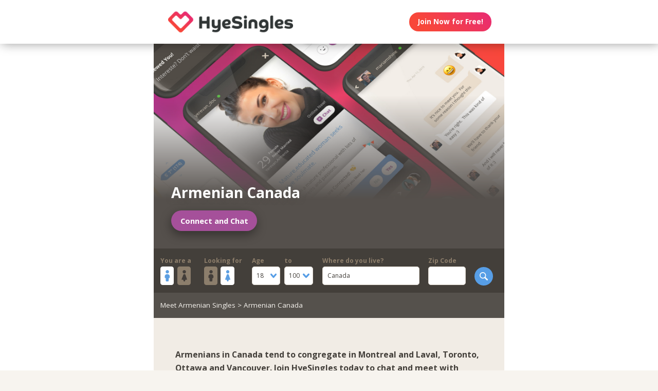

--- FILE ---
content_type: text/html;charset=utf-8
request_url: https://hyesingles.com/armenian-canada?affiliateid=GEO_armenian-chat
body_size: 75602
content:
<!DOCTYPE html>
<html xml:lang="en" lang="en">
<!-- NEW WRAPPER -->
<head>
	<title>Meet Armenian Singles in Canada | HyeSingles</title>
  <meta name="description" content="Online dating site for Armenian singles in Canada. Helping Canadian Armenians connect since 2002. Free registration." />
  <meta name="keywords" content="armenian, Armenian, armenian man, armenian woman, armenian date, armenian love, armenian romance, armenian single, armenian singles, single armenians, single armenian, armenian dating, armenian dates" />
	
	<meta charset="utf-8">
	<link rel="shortcut icon" type="image/x-icon" href="/public/images/favicons/ws-favicon-pink.ico">
	
	<link rel="canonical" href="https://hyesingles.com/armenian-canada">
	
	<meta content="width=device-width, initial-scale=1.0" name="viewport">
  <!--      -->
	<script type="text/javascript">
		function handleWindowResize() {
		var bodyMaxWidth = 2560;
		var landingPageBodyMax = 1366;
		var remScalingFactor = 50;

		// rem calibrate
		var windowWidth = window.innerWidth;
		var fontSize = windowWidth;
		if (windowWidth >= bodyMaxWidth) {
		fontSize = bodyMaxWidth;
		} else if (windowWidth >= landingPageBodyMax) {
		fontSize = landingPageBodyMax;
		}
		document.documentElement.style.fontSize = fontSize / remScalingFactor + 'px';

		if (document.querySelector('.landingHeader___1sFEGu')) {
		document.querySelector('#signupModal').style.height = window.innerHeight+'px';
		}
		}

		window.addEventListener('resize', handleWindowResize);
		window.addEventListener('load', handleWindowResize);
		handleWindowResize();


		function getStyleNum(elm, property) {
		  return parseFloat(getComputedStyle(elm)[property]);
		};

		fitText = function fitText(elm, iteration = 0, safeLength, maxWidth, maxHeight) {
		  var iteration = arguments.length > 1 && arguments[1] !== undefined ? arguments[1] : 0;
		  if (!elm || safeLength && elm.textContent.length <= safeLength || iteration > 32) return;
		  elm.style.display = 'inline-block';
		  var parentElement = elm.parentElement;
		  var div = document.createElement('div');
		  parentElement.appendChild(div);
		  div.style.width = '1em';
		  var oneEM = getStyleNum(div, 'width');
		  parentElement.removeChild(div);
		  var parentElementWidth = getStyleNum(parentElement, 'width') - getStyleNum(parentElement, 'paddingLeft') - getStyleNum(parentElement, 'paddingRight');
		  var parentElementHeight = getStyleNum(parentElement, 'height') - getStyleNum(parentElement, 'paddingTop') - getStyleNum(parentElement, 'paddingBottom');
		  var maxWidth = maxWidth ? maxWidth * oneEM : parentElementWidth;
		  var maxHeight = maxHeight ? maxHeight * oneEM : parentElementHeight;
		  var elmBoundingClientRect = elm.getBoundingClientRect();

		  if (!!maxWidth && !!maxHeight && (parseInt(elmBoundingClientRect.width, 10) > Math.round(maxWidth) || parseInt(elmBoundingClientRect.height, 10) > Math.round(maxHeight))) {
		    // reduce element font size
		    elm.style.fontSize = "".concat(getStyleNum(elm, 'fontSize') / oneEM - 0.1, "em");
		    // elm.style.lineHeight = "".concat((getStyleNum(elm, 'fontSize') / oneEM - 0.1) * 1.4, "em"); // recursive to reduced more if it is not fit yet

		    fitText(elm, iteration + 1, arguments[2], arguments[3] , arguments[4]);
		  }
		};

		function handleScroll(toShowElm, toHideElm) {
		  var scrollableElement = window;
		  var headerHeight = document.querySelector('.landingHeader___1sFEGu').clientHeight;
		  var shouldBeVisible = document.querySelector(toShowElm).getBoundingClientRect().top - headerHeight < 0;
		  var shouldBeHidden = document.querySelector(toHideElm).getBoundingClientRect().top < window.innerHeight;
		  if (shouldBeVisible)
		    document.querySelector('.stickyCTA').classList.add('visible');
		  if (shouldBeHidden || !shouldBeVisible)
		    document.querySelector('.stickyCTA').classList.remove('visible');
		}

		stickyCTASetup = function(toShowElm, toHideElm, buttonLabel) {
		  document.addEventListener('DOMContentLoaded', function(){
		  	if (document.querySelector(toShowElm)) {
			    var scrollableElement = window;
			    scrollableElement.addEventListener('scroll', function() { handleScroll(toShowElm, toHideElm)});
			    if (buttonLabel) document.querySelector('.stickyCTA .button___17DvsG').innerHTML = buttonLabel;
			}
		  }, false);
		}


		// forEach polyfill
		if (window.NodeList && !NodeList.prototype.forEach) {
		  NodeList.prototype.forEach = function (callback, thisArg) {
		    thisArg = thisArg || window;
		    for (var i = 0; i < this.length; i++) {
		      callback.call(thisArg, this[i], i, this);
		    }
		  };
		}

		// handle select value change
		onSelectChange = function(elm) {
		  elm.nextElementSibling.innerHTML = elm.options[elm.selectedIndex].text;
		}
		// handle default select value
		document.addEventListener("DOMContentLoaded", function(event) {
		  selectElementsList = document.querySelectorAll('.searchForm select')
		  selectElementsList.forEach(function(selectElement) {
		    onSelectChange(selectElement);
		  });
		});

		// lazy load Signup iframe and images on page scroll
		document.addEventListener('DOMContentLoaded', function(){
		  var scrollableElement = window;
		  scrollableElement.addEventListener('scroll', function() {
		    const iframe = document.querySelector('#signupIframe');
		    if (iframe && !iframe.src && iframe.getAttribute('source')) {
		      iframe.src = iframe.getAttribute('source');
		    }
		  });
		}, false);


		// lazy load images

		document.addEventListener("DOMContentLoaded", function() {
			var lazyloadImages;
			var isIOS = !!navigator.platform && /iPad|iPhone|iPod/.test(navigator.platform) && !window.MSStream;
			var iosVersion = 0;
			var agent = window.navigator.userAgent;
			var start = agent.indexOf('OS ');
			if( ( agent.indexOf( 'iPhone' ) > -1 || agent.indexOf( 'iPad' ) > -1 ) && start > -1 ){
  			iosVersion = window.Number( agent.substr( start + 3, 3 ).replace( '_', '.' ) );
			}

			//  iOS 12.1 has IntersectionObserver but fails to use it
			if ("IntersectionObserver" in window && !(isIOS && iosVersion < 13)) {
		    lazyloadImages = document.querySelectorAll(".lazyImage");
		    var imageObserver = new IntersectionObserver(function(entries, observer) {
		      entries.forEach(function(entry) {
		        if (entry.isIntersecting) {
		          var image = entry.target;
		          image.classList.remove("lazyImage");
		          if (image.dataset.src) {image.src = image.dataset.src;}
		          imageObserver.unobserve(image);
		        }
		      });
		    });

		    lazyloadImages.forEach(function(image) {
		      imageObserver.observe(image);
		    });
		  } else {
		    var lazyloadThrottleTimeout;
		    var scrollableElement = window;

				function isElementInView(element) {
					var pageTop = window.pageYOffset;
					var pageBottom = pageTop + window.innerHeight;
					var elementTop = element.getBoundingClientRect().top + document.documentElement.scrollTop;
					return elementTop <= pageBottom;
				};

		    function lazyload () {
			    lazyloadImages = document.querySelectorAll(".lazyImage");

			    if (lazyloadThrottleTimeout) {
		        clearTimeout(lazyloadThrottleTimeout);
		      }

		      lazyloadThrottleTimeout = setTimeout(function() {
		        var scrollTop = window.pageYOffset;
		        lazyloadImages.forEach(function(img) {
	            if (isElementInView(img)) {
	              if (img.dataset.src) {img.src = img.dataset.src;}
	              img.classList.remove('lazyImage');
	            }
		        });
		        if(lazyloadImages.length == 0) {
		          scrollableElement.removeEventListener("scroll", lazyload);
		          window.removeEventListener("resize", lazyload);
		          window.removeEventListener("orientationChange", lazyload);
		        }
		      }, 20);
		    }

		    scrollableElement.addEventListener("scroll", lazyload);
		    window.addEventListener("resize", lazyload);
		    window.addEventListener("orientationChange", lazyload);
		    lazyload ();
		  }
		})
	</script>

	<!-- https://css-tricks.com/the-fastest-google-fonts/ -->
	<link rel="preconnect"
      href="https://fonts.gstatic.com"
      crossorigin />

	<link rel="preload"
	      as="style"
	      href="https://fonts.googleapis.com/css?family=Open+Sans:400,300,700&display=swap" />

	<link rel="stylesheet"
	      href="https://fonts.googleapis.com/css?family=Open+Sans:400,300,700&display=swap"
	      media="print" onload="this.media='all'" />

	<link rel="preconnect"
      href="https://use.typekit.net"
      crossorigin />

	<link rel="preload"
	      as="style"
	      href="https://use.typekit.net/wqj2amv.css" />

	<link rel="stylesheet"
	      href="https://use.typekit.net/wqj2amv.css"
	      media="print" onload="this.media='all'" />


	<style type="text/css">
		/* Inlined critical path css */
    
    
      .icon{display:inline-block;width:1em;height:1em;stroke-width:0;stroke:currentColor;fill:currentColor}.lazyImage{background-image:none!important}img{aspect-ratio:attr(width)/attr(height)}html{font-size:100%;-webkit-text-size-adjust:100%;-ms-text-size-adjust:100%}html,input,select{font-family:sans-serif}h1{font-size:2em}h1,h2{margin:0}h2{font-size:1.5em}img{border:0;-ms-interpolation-mode:bicubic}svg:not(:root){overflow:hidden}form{margin:0}input,select{font-size:100%;margin:0;vertical-align:baseline}input{line-height:normal}input[type=submit]{-webkit-appearance:button}input[type=checkbox]{box-sizing:border-box;padding:0}input::-moz-focus-inner{border:0;padding:0}html{box-sizing:border-box}*,:after,:before{box-sizing:inherit}:focus{outline:0}img{display:block;max-width:100%;height:auto}:root{-webkit-text-size-adjust:none;-moz-text-size-adjust:none;-o-text-size-adjust:none;text-size-adjust:none}html{touch-action:manipulation}input,select{font-size:1em}html{-webkit-font-smoothing:antialiased;-moz-osx-font-smoothing:grayscale}body{font-family:Helvetica,Arial,sans-serif}a,a:visited{text-decoration:none;color:inherit}@media screen and (min-width:2560px){html{font-size:51.2px}}@media screen and (min-width:1366px) and (max-width:2559px){html{font-size:27.32px}}@media screen and (min-width:1024px) and (max-width:1365px){html{font-size:20.48px}}@media screen and (min-width:600px) and (max-width:1023px){html{font-size:12px}}@media screen and (min-width:320px) and (max-width:599px){html{font-size:6.4px}}body,html{width:100%;}body{margin:0;padding:0;background-color:#f7f4ef}.clearfix___12A4Lo:after,.clearfix___12A4Lo:before{content:" ";display:table}.clearfix___12A4Lo:after{clear:both}.square-100___SAVKma{width:3.3256666667rem}.height-100___2GTj64,.square-100___SAVKma{height:3.3256666667rem}.width-100___1mtDuF{width:3.3256666667rem}.lineheight-100___1ajXSO{line-height:3.3256666667rem;vertical-align:middle}.height-150___X6zKjI{height:4.9923333333rem}.width-200___sRETU6{width:6.659rem}.width-350___3-qb9t{width:11.659rem}.width-800___2n1tVQ{width:26.659rem}@media screen and (min-width:600px) and (max-width:1023px){.square-100___SAVKma{width:5.5427777778rem}.height-100___2GTj64,.square-100___SAVKma{height:5.5427777778rem}.width-100___1mtDuF{width:5.5427777778rem}.lineheight-100___1ajXSO{line-height:5.5427777778rem;vertical-align:middle}.height-150___X6zKjI{height:8.3205555556rem}.width-200___sRETU6{width:11.0983333333rem}.width-350___3-qb9t{width:19.4316666667rem}.width-800___2n1tVQ{width:44.4316666667rem}}@media screen and (min-width:320px) and (max-width:599px){.square-100___SAVKma{height:12.47125rem;width:12.47125rem}.height-100___2GTj64{height:12.47125rem}.width-100___1mtDuF{width:12.47125rem}.lineheight-100___1ajXSO{line-height:12.47125rem;vertical-align:middle}.height-150___X6zKjI{height:18.72125rem}.width-200___sRETU6{width:24.97125rem}.width-350___3-qb9t{width:43.72125rem}}@media screen and (min-width:600px) and (max-width:1023px){.width-800t___wBgUyE{width:44.4316666667rem}}@media screen and (min-width:320px) and (max-width:599px){.height-75m___1k8vZn{height:9.34625rem}.width-400m___1xbxPb{width:49.97125rem}}.padding-30pad___2inS2n{padding:.9923333333rem}.padding-40pad___1MzgKm{padding:1.3256666667rem}.padding-50pad___247gA3{padding:1.659rem}.padding-75pad___2r8Hwe{padding:2.4923333333rem}@media screen and (min-width:600px) and (max-width:1023px){.padding-30pad___2inS2n{padding:1.6538888889rem}.padding-40pad___1MzgKm{padding:2.2094444444rem}.padding-50pad___247gA3{padding:2.765rem}.padding-75pad___2r8Hwe{padding:4.1538888889rem}}@media screen and (min-width:320px) and (max-width:599px){.padding-30pad___2inS2n{padding:3.72125rem}.padding-40pad___1MzgKm{padding:4.97125rem}.padding-50pad___247gA3{padding:6.22125rem}.padding-75pad___2r8Hwe{padding:9.34625rem}}@media screen and (min-width:600px) and (max-width:1023px){.padding-40tpad___1LMDht{padding:2.2094444444rem}}@media screen and (min-width:320px) and (max-width:599px){.padding-30mpad___135nHL{padding:3.72125rem}}.t18___2fVtTx{font-size:1.2857142857em}.t20___wx0CWG{font-size:1.4285714286em}@media screen and (min-width:600px) and (max-width:1023px){.t14t___J71PuJ{font-size:1em}}@media screen and (min-width:320px) and (max-width:599px){.t12m___3a5B9g{font-size:.8571428571em}}body{font-size:14px;font-weight:400;line-height:1.65}@media screen and (min-width:2560px){body{font-size:26.2371888726px}}@media screen and (min-width:1366px) and (max-width:2559px){body{font-size:20.1185944363px;font-size:.51245rem}}@media screen and (min-width:1024px) and (max-width:1365px){body{font-size:13px;font-size:calc(6.0117px + .2924rem)}}@media screen and (min-width:600px) and (max-width:1023px){body{font-size:15.5px;font-size:calc(2.09434px + .82547rem)}}@media screen and (min-width:320px) and (max-width:599px){body{font-size:19px;font-size:calc(2.57143px + 1.78571rem)}}.sectionHeader___C367FC{padding-top:.9923333333rem;padding-left:.9923333333rem;background-color:#433f3a;white-space:nowrap;overflow:hidden;box-shadow:inset 0 3em 3em -2em rgba(0,0,0,.4)}@media screen and (min-width:600px) and (max-width:1023px){.sectionHeader___C367FC{padding-top:2.2094444444rem;padding-left:1.6538888889rem}}@media screen and (min-width:320px) and (max-width:599px){.sectionHeader___C367FC{padding-top:4.97125rem;padding-left:3.72125rem}}
.title___2I_1Fv{color:#e5d6c1;float:left}.xButton___3gO7P9{position:absolute;top:50%;transform:translateY(-50%);right:0;font-size:.8em;padding:.8em;color:#e0d9d0}.bodyWrapper___3K4_WY{min-height:100%;background-color:#b09e86;width:100%;z-index:-1;position:relative}.overlayMask{position:fixed;top:0;left:0;overflow:hidden;width:0;height:0;background-color:#000;opacity:0;z-index:4000}.field___3fx-WU{display:block;margin-bottom:1em;font-size:.9em}.box___1gwWWm{border:1px solid #e0d9d0;background-color:#fff;border-radius:.4em}.label___1ECzYC{display:block;font-weight:700;color:#8d7e6b;width:100%;margin-bottom:.1em}.buttonContainer___3WM_A3{display:inline-block;margin-bottom:0}.button___17DvsG{display:inline-block;font-weight:700;height:2.7em;line-height:2.7em;margin-right:.7em;outline:0;padding:0 1.2em;position:relative;text-align:center;vertical-align:middle;white-space:nowrap}.primary___1laWXX,.primary___1laWXX:visited{border:none;color:#fff;background-color:#579ee6}.action___3vrtAv,.action___3vrtAv:visited{border:none;color:#fff;background-color:#a5509a}.input___1-BXBA{color:#433f3a;vertical-align:middle;width:auto;padding:.7em;outline:0;font-weight:400;resize:none;overflow:hidden}.input___1-BXBA.fullWidth___GE4YZ1{width:100%}.input___1-BXBA::-webkit-input-placeholder{color:#bab0a4}.input___1-BXBA:-moz-placeholder,.input___1-BXBA::-moz-placeholder{color:#bab0a4}.input___1-BXBA:-ms-input-placeholder,.input___1-BXBA::-ms-input-placeholder{color:#bab0a4}.selectWrap___3Bp3rr{overflow:hidden;position:relative}.selectWrap___3Bp3rr svg{display:block;border-radius:3px;position:absolute;top:50%;transform:translateY(-50%);right:0;z-index:0;fill:#579ee6;background-color:#fff;vertical-align:middle;line-height:inherit;padding:.5em .8em}.selectWrap___3Bp3rr .select___2OqlPs{width:100%;padding:.8em;border:none;box-shadow:none;background-color:transparent;background-image:none;-webkit-appearance:none;-moz-appearance:none;appearance:none;outline:0;opacity:0;position:absolute}.selectWrap___3Bp3rr .select___2OqlPs:-moz-focusring{color:transparent;text-shadow:0 0 0 #000}.selectedOption___38vXsu{width:100%;padding:.58em .7em;white-space:nowrap;color:#433f3a}.country___2yA7E0{margin-bottom:.5em}.searchButton___1kafnR{float:right}.sectionContent___2klOXE{position:relative}.avatar___1YFKIJ{color:#000;background-position-x:center;background-position-y:top;background-size:cover;background-repeat:none;background-color:#effaf9;z-index:0!important}.avatar{background-color:transparent}.dashboardSection___3l6TqQ{float:left;position:relative}.photosList___2Yrs1E{background-color:#fbfefd}.photosList___2Yrs1E a:nth-child(odd) .avatar{background-color:#effaf9}.sectionHeader___2D1z4V{text-align:center;padding-left:0}.sectionHeader___2D1z4V>*{float:none}.modalOverlay___39vwDs{background-color:rgba(241,236,228,.9);bottom:0;left:0;position:fixed;right:0;top:0;display:flex;flex-flow:row wrap;justify-content:center;align-items:center;align-content:space-around;opacity:0}.modalContent___2Dj-vK{flex:0 1 auto;margin:0 auto;display:block;position:relative}.defaultModalContainertStyle___mXFydN{box-shadow:0 .5rem 1.5rem 0 rgba(0,0,0,.48);background-color:#fff;border-radius:.3em;overflow:auto;max-height:100%;max-height:calc(100% - 1.659rem);margin:1.659rem}@media screen and (min-width:320px) and (max-width:599px){.defaultModalContainertStyle___mXFydN{max-height:calc(100% - 3.72125rem);margin:3.72125rem}}@media screen and (min-width:600px) and (max-width:1023px){.defaultModalContainertStyle___mXFydN{max-height:calc(100% - 1.65389rem);margin:1.65389rem}}.modalOverlayOpen___j6r159{opacity:1}.xButton___dWuqJc{position:absolute;right:0;top:0;transform:none;font-size:.9em!important}.xButton___dWuqJc:before{display:block}.pageWrapper___1rW0oi{position:relative}.pageContentWrapper___36eoUf{min-height:100%;position:relative;margin-left:11.659rem}@media screen and (min-width:600px) and (max-width:1023px){.pageContentWrapper___36eoUf{margin-left:5.5427777778rem}}@media screen and (min-width:320px) and (max-width:599px){.pageContentWrapper___36eoUf{margin-left:0}}.light___wEoW8f{background-color:#f1ece5;color:#433f3a}.dark___3MYMnk{background-color:#433f3a;color:#e5d6c1}.wrapperWithSidebar___1v4YZS{box-shadow:0 -.5rem 2.5rem .5rem rgba(0,0,0,.45)}.footer___iUIEO7{position:absolute;bottom:0}.footer___iUIEO7:after{content:"";height:4.9923333333rem;width:100%;display:block;opacity:.05}@media screen and (min-width:600px) and (max-width:1023px){.footer___iUIEO7:after{background-size:contain}}@media screen and (min-width:320px) and (max-width:599px){.footer___iUIEO7:after{background-size:contain}}.pageContent___V-9bDP{width:100%;color:#433f3a;float:left}.hasFooter___utKNrQ{padding-bottom:9.9923333333rem}.pageContent___1MusaL{overflow:hidden}.pageContent___1MusaL>*{float:left}.lastShadow___zmvFSZ{width:100%}.modalFrame___22Ch7k{height:100%;width:100%;max-width:380px;-webkit-overflow-scrolling:touch;overflow-y:auto;font-size:0}.modalFrame___22Ch7k iframe{border:none;height:100%;width:100%}.body___WtJ2Vr{width:100%;max-width:2560px;margin:0 auto;position:relative;font-size:1em;}.centerSection___2RHYiE{margin:0 auto;max-width:1366px}@media screen and (min-width:2560px){.centerSection___2RHYiE{max-width:2560px}}.footerLinks___JeLbOy{margin-bottom:1em}.footerLink___2Yk1Og{display:inline-block}.footerLink___2Yk1Og:after{content:"-";padding:0 5px}.footerLink___2Yk1Og:last-child:after{display:none}.loginButtonWrapper___k7DgEe{display:flex;align-items:center;flex-direction:column;align-self:center}.loginButton___1a7TLc{background:#3ca24d;border:none!important;color:#fff;margin-right:0}@media screen and (min-width:320px) and (max-width:599px){.loginButton___1a7TLc{font-size:.8em}}.landingHeader___1sFEGu{width:100%;position:relative;background-color:#fff;box-shadow:3px 0 20px rgba(0,0,0,.4);z-index:5000}.centerSection___7P_AdP{height:100%;display:flex;flex-flow:row nowrap;justify-content:space-between;align-content:center}.siteLogoWrapper___1M0D4o{height:100%}.logo___2i6JLi{margin:0 auto; height: 100% !important; width: auto;}.actionButtonsWrapper___2G-Ky1{margin-right:.9923333333rem;display:flex;flex-flow:row nowrap}.buttonWrapper___2Qng-C{display:flex;align-items:center}.PROFILE_PICTURE_MEDIUM___1IZZrk{font-size:3em}.avatar___1YFKIJ{position:relative;display:flex;justify-content:center;justify-content:space-evenly;align-items:center;z-index:0}.avatar{background-color:initial}.profilePicture___1AUFx1{position:relative;float:left}.profilePicture___1AUFx1 .avatar{background-color:#effaf9}h1,h2{font-weight:400}h1{font-size:1.7em;line-height:1.5}h1,h2{margin:0}h2{font-size:1.4em}.button___17DvsG{border-radius:2em}.loginButton___1a7TLc{background:linear-gradient(45deg, #f84739 20%, #e82b74 100%) !important}.loginButton___1a7TLc:hover{background:linear-gradient(0, #f84739 20%, #e82b74 100%) !important}.siteLogoWrapper___1M0D4o{display:flex}.siteLogoWrapper___1M0D4o img{height:auto;max-height:3.3256666667rem}@media screen and (min-width:600px) and (max-width:1023px){.siteLogoWrapper___1M0D4o img{max-height:5.5427777778rem}}@media screen and (min-width:320px) and (max-width:599px){.siteLogoWrapper___1M0D4o img{max-height:9.34625rem}}.siteLogoWrapper___1M0D4o a{align-self:center}.genderSwitch input{-ms-filter:"alpha(opacity=0)";opacity:0;position:absolute;left:-99999px}.genderSwitch .label___1ECzYC{white-space:nowrap}.genderSwitch input+.label .switchElm{padding:.32em .1em;border-radius:.2em;font-size:1.8em;display:flex;justify-content:center;align-items:center;margin-right:.3em}.genderSwitch input+.label .switchElm.man{background-color:#fff;color:#5c9fe2}.genderSwitch input+.label .switchElm.woman{background-color:#8c7e6c;color:#433e3a}.genderSwitch input:checked+.label .switchElm.woman{background-color:#fff;color:#5c9fe2}.genderSwitch input:checked+.label .switchElm.man{background-color:#8c7e6c;color:#433e3a}.genderSwitch .switchElmContainer{display:flex;flex-direction:row}.bodyWrapper___3K4_WY{background-color:#fff}#bodyWrapper{z-index:0!important}.pageContentWrapper___36eoUf{min-height:100vh;box-shadow:none;margin-left:auto!important;margin-right:auto!important}.pageContent___V-9bDP{display:flex;flex-direction:column}.centerSection___2RHYiE{max-width:26.659rem}@media screen and (min-width:600px) and (max-width:1023px){.centerSection___2RHYiE{max-width:44.4316666667rem}}@media screen and (min-width:320px) and (max-width:599px){.centerSection___2RHYiE{max-width:49.97125rem}}.seoPagesHeadline{display:flex;background:#55504c;overflow:hidden;float:none}.seoPagesHeadline:before{content:"";width:1px;margin-left:-1px;float:left;height:0;padding-top:58.3333333333%}@media screen and (min-width:320px) and (max-width:599px){.seoPagesHeadline:before{padding-top:100%}}.seoPagesHeadline :after{content:"";display:table;clear:both}.heroContent{background-repeat:no-repeat;background-size:cover;display:flex;flex-direction:column;justify-content:flex-end;position:relative;color:#fff;width:100%}.heroContent:before{content:"";display:block;height:101%;width:100%;position:absolute;top:0;left:0;background:#55504c;background:linear-gradient(0deg,#55504c,#55504c 25%,rgba(85,80,76,0) 75%);z-index:0}@media screen and (min-width:320px) and (max-width:599px){.heroContent:before{background:linear-gradient(0deg,#55504c,#55504c 25%,rgba(85,80,76,0) 135%)}}.heroContent .heroConnectBtn{align-self:flex-start;font-size:1.1em;box-shadow:-1px 7px 20px rgba(0,0,0,.4);margin:1em 0 0}.heroContent h1{z-index:1;align-self:flex-start;font-weight:700;font-size:2.1em;line-height:1.4;text-shadow:1px 2px 11px rgba(84,80,76,.72);max-height:50%;max-width:75%}@media screen and (min-width:320px) and (max-width:599px){.heroContent h1{max-width:90%}}.breadcrumb{background-color:#55514c;width:100%;padding:1em;color:#f7f4ef}@media screen and (min-width:320px) and (max-width:599px){.breadcrumb{font-size:.85em}}.footer___iUIEO7{background-color:#55504c;position:relative;bottom:auto;width:100%;float:left}.footer___iUIEO7 .centerContainer___eYF4lP{color:#fff}.hasFooter___utKNrQ{padding-bottom:0!important}.keywordsList{width:100%}@media screen and (min-width:320px) and (max-width:599px){.keywordsList{display:flex;flex-direction:row;flex-wrap:wrap;justify-content:space-around;align-content:stretch;align-items:stretch}}.keywordColumn{float:left;width:25%}@media screen and (min-width:320px) and (max-width:599px){.keywordColumn{width:50%}}.keywordColumn a{display:block;font-size:.8em;line-height:1.2;padding-bottom:.6em}@media screen and (min-width:320px) and (max-width:599px){.keywordColumn{flex:0 1 auto;align-self:auto}.keywordColumn:first-child{order:0;padding-bottom:0!important}.keywordColumn:nth-child(3){order:1;padding-bottom:0!important}.keywordColumn:nth-child(2){order:2;padding-top:0!important}.keywordColumn:nth-child(4){order:3;padding-top:0!important}}.searchForm .moreFilters{display:none;padding:0 1em 1em;width:auto;font-size:.8em}.searchForm .moreFilters:before{float:right;margin-top:.5em;margin-left:.6em}@media screen and (max-width:599px) and (min-width:320px){.searchForm .moreFilters{display:inline-block}}.searchForm form{padding:1em 1em .2em;display:flex;flex-direction:row;justify-content:space-between;width:100%}@media screen and (min-width:320px) and (max-width:599px){.searchForm form{padding-bottom:0}}@media screen and (min-width:320px) and (max-width:599px){.searchForm form .field___3fx-WU{font-size:.82em}}.searchForm form .searchFormField{margin-right:1.4em}@media screen and (min-width:320px) and (max-width:599px){.searchForm form .searchFormField{margin-right:.7em}}.searchForm form .ageField{display:flex;flex-direction:row}.searchForm form .ageField>div{width:4.6em;margin-right:.6em}.searchForm form .ageField>div:last-child{margin-right:0}.searchForm form .ageField .selectWrap___3Bp3rr svg{background-color:transparent;padding:0;margin:0 .5em .2em}.searchForm form .zipField{max-width:6em}.searchForm form .countryField{flex-grow:1}@media screen and (min-width:320px) and (max-width:599px){.searchForm form .countryField,.searchForm form .zipField{display:none}}.searchForm form .searchButton___1kafnR{margin-top:1.8em}.searchForm form .searchButton___1kafnR input{-ms-filter:"alpha(opacity=0)";opacity:0;position:absolute;left:-99999px}.searchForm form .searchButton___1kafnR label{padding:0 .8em;border-radius:3em;width:3em;height:3em;display:flex;justify-content:center;align-items:center}.searchForm form .searchButton___1kafnR label svg{font-size:1.3em}.photosList___2Yrs1E{width:calc(100% - 2.05em);margin:1em;overflow:hidden;border-radius:.6em}.sectionHeader___C367FC{white-space:normal;display:flex;align-items:center;height:auto;padding:3.5em 1.5em 2.5em}.sectionHeader___C367FC .title___2I_1Fv{line-height:1.4em}.sectionHeader___2D1z4V{justify-content:center}.hiddenModal{display:none}.modalOverlay___39vwDs{z-index:5001}.modalContent___2Dj-vK{height:100%;background-color:#f7f4ef;width:100%;max-width:380px;margin:1em}.close___3uXTku{z-index:1}.seoPagesContent{width: 100%;}.photosList___2Yrs1E .photoLink:nth-child(8n+0) div{margin-right:-.1em}@media screen and (min-width: 320px) and (max-width: 599px){.photosList___2Yrs1E .photoLink:nth-child(4n+0) div{margin-right:-.1em}}.landingHeader___1sFEGu{position:sticky;top:0;}

    
    
    
    
    
	    
    

	</style>

	
	<link rel="stylesheet" href="/NAS/static/assets/seogeo_75.css" media="print" onload="this.media='all'">
	


  
  
    <link rel="stylesheet" href="/assets/css/new/directory-pages.css?v=build-2026-01-29_03.44.45" media="print" onload="this.media='all'" >
  
  
  
  
  
    
  

	<script>
	function openSignupModal() {
 	  document.querySelector('#signupModal iframe').src="/signuppage?affiliateid=GEO_armenian-chat";
		document.getElementById('signupModal').classList.remove('hiddenModal');
		return false;
	}
	function closeSignupModal() {
		document.getElementById('signupModal').classList.add('hiddenModal');
		return false;
	}
	</script>
</head>

<body class="fonts-loaded">
<div id="root">
	<div class=" " dir="ltr">
		<div id="armenian-canada" class="body___WtJ2Vr">
			<div id="bodyWrapper" class="bodyWrapper___3K4_WY">


				<!-- TOP WHITE HEADER -->
				<div class="landingHeader___1sFEGu height-100___2GTj64 height-75m___1k8vZn clearfix___12A4Lo">
				    <div class="centerSection___7P_AdP centerSection___2RHYiE">
							  
				        <div class="siteLogoWrapper___1M0D4o">
				            <a href="/?affiliateid=GEO_armenian-chat">
				                <img alt="HyeSingles.com" width="640" height="182"
                        src="https://hyesingles.com/public/images/logos/hye-singles-logo.png"
                        class="logo___2i6JLi height-100___2GTj64 height-75m___1k8vZn">
				            </a>
				        </div>
				        <div class="actionButtonsWrapper___2G-Ky1 height-100___2GTj64 height-75m___1k8vZn">
				            <div class="buttonWrapper___2Qng-C">
				                <div class="loginButtonWrapper___k7DgEe">
				                    <span onclick="return openSignupModal();"
			                            class="loginButton___1a7TLc button___17DvsG box___1gwWWm">Join Now for Free!</span>
				                </div>
				            </div>
				        </div>
								
				    </div>
				</div>


				<div class="pageWrapper___1rW0oi">
					<div id="PageContentWrapper" class="dark___3MYMnk wrapperWithSidebar___1v4YZS pageContentWrapper___36eoUf clearfix___12A4Lo width-800___2n1tVQ width-800t___wBgUyE width-400m___1xbxPb">
						<div class="pageContent___V-9bDP hasFooter___utKNrQ">
							<div class="pageContent___1MusaL">
								
								
								<script type="text/javascript">
									stickyCTASetup('.dashboardProfileReviewSection___RzPCUP', '#signupIframe');
								</script>
								
								

								<!-- MAIN PAGE CONTENT -->
<!-- TYPE: keyword PAGE: :page -->
<!-- NEW PAGE -->


          				<!-- NEW KEYWORDS -->
                
                
								<div class="seoPagesHeadline">
									<div class="heroContent padding-40pad___1MzgKm padding-30mpad___135nHL">
										<div><!-- SPACE HOLDER --></div>
										<h1><span id="heroTitle">Armenian Canada</span></h1>
										<span href="" onclick="return openSignupModal();"
                          class="heroConnectBtn button___17DvsG field___3fx-WU box___1gwWWm centered___QH4qo6 action___3vrtAv">Connect and Chat</span>
									</div>
								</div>
								<script type="text/javascript">
									function fitHero() {
										fitText(document.getElementById('heroTitle'), 0, null, null, 3);
										fitText(document.getElementById('heroTitle2'), 0, null, null, 2);
									}; fitHero();
                  window.addEventListener("resize", fitHero);
                  window.addEventListener("load", fitHero);
								</script>
                
                

                
                
                <!-- NEW SEARCH FORM -->
<div class="searchForm wide width-800___2n1tVQ width-400m___1xbxPb">
	<form novalidate action="/publicsearch/go" method="get">
	  <div class="searchFormField">
			<div class="field___3fx-WU genderSwitch">
				<input id="elm-554211" name="iam" value="female"
							 type="checkbox">
				<label class="label">
					<label for="elm-554211" class="label___BRc8Ij label___1ECzYC">You are a
				  </label>
				  <label class="switchElmContainer">
						<label for="elm-554211" class="erosicon-gender-male___1kLn6S switchElm man"><svg class="icon erosicon-gender-male"><use xlink:href="/assets/css/new/erosicon-symbol-defs.svg#erosicon-gender-male"></use></svg></label>
						<label for="elm-554211" class="erosicon-gender-female___36iaWK switchElm woman"><svg class="icon erosicon-gender-female"><use xlink:href="/assets/css/new/erosicon-symbol-defs.svg#erosicon-gender-female"></use></svg></label>
					</label>
				</label>
			</div>
		</div>
		<div class="searchFormField">
			<div class="field___3fx-WU genderSwitch">
				<input id="elm-368782" name="lookingfor" value="female"
					     type="checkbox" checked>
				<label class="label">
					<label for="elm-368782" class="label___BRc8Ij label___1ECzYC">Looking for
				  </label>
				  <label class="switchElmContainer">
						<label for="elm-368782" class="erosicon-gender-male___1kLn6S switchElm man"><svg class="icon erosicon-gender-male"><use xlink:href="/assets/css/new/erosicon-symbol-defs.svg#erosicon-gender-male"></use></svg></label>
						<label for="elm-368782" class="erosicon-gender-female___36iaWK switchElm woman"><svg class="icon erosicon-gender-female"><use xlink:href="/assets/css/new/erosicon-symbol-defs.svg#erosicon-gender-female"></use></svg></label>
					</label>
				</label>
			</div>
	  </div>

	  <div class="searchFormField ageField">
			<div class="field___3fx-WU">
			  <label for="elm-554211" class="label___BRc8Ij label___1ECzYC">Age
			  </label>
			  <div class="selectWrap___3Bp3rr box___1gwWWm erosicon-form-droparrow___1g7WmM">
			  	<svg class="icon erosicon-form-droparrow"><use xlink:href="/assets/css/new/erosicon-symbol-defs.svg#erosicon-form-droparrow"></use></svg>
				<select name="minage" id="elm-554211" required class="select___2OqlPs" onChange="onSelectChange(this);">
          
				  <option value="18" selected>18</option>
          
				  <option value="19">19</option>
          
				  <option value="20">20</option>
          
				  <option value="21">21</option>
          
				  <option value="22">22</option>
          
				  <option value="23">23</option>
          
				  <option value="24">24</option>
          
				  <option value="25">25</option>
          
				  <option value="26">26</option>
          
				  <option value="27">27</option>
          
				  <option value="28">28</option>
          
				  <option value="29">29</option>
          
				  <option value="30">30</option>
          
				  <option value="31">31</option>
          
				  <option value="32">32</option>
          
				  <option value="33">33</option>
          
				  <option value="34">34</option>
          
				  <option value="35">35</option>
          
				  <option value="36">36</option>
          
				  <option value="37">37</option>
          
				  <option value="38">38</option>
          
				  <option value="39">39</option>
          
				  <option value="40">40</option>
          
				  <option value="41">41</option>
          
				  <option value="42">42</option>
          
				  <option value="43">43</option>
          
				  <option value="44">44</option>
          
				  <option value="45">45</option>
          
				  <option value="46">46</option>
          
				  <option value="47">47</option>
          
				  <option value="48">48</option>
          
				  <option value="49">49</option>
          
				  <option value="50">50</option>
          
				  <option value="51">51</option>
          
				  <option value="52">52</option>
          
				  <option value="53">53</option>
          
				  <option value="54">54</option>
          
				  <option value="55">55</option>
          
				  <option value="56">56</option>
          
				  <option value="57">57</option>
          
				  <option value="58">58</option>
          
				  <option value="59">59</option>
          
				  <option value="60">60</option>
          
				  <option value="61">61</option>
          
				  <option value="62">62</option>
          
				  <option value="63">63</option>
          
				  <option value="64">64</option>
          
				  <option value="65">65</option>
          
				  <option value="66">66</option>
          
				  <option value="67">67</option>
          
				  <option value="68">68</option>
          
				  <option value="69">69</option>
          
				  <option value="70">70</option>
          
				  <option value="71">71</option>
          
				  <option value="72">72</option>
          
				  <option value="73">73</option>
          
				  <option value="74">74</option>
          
				  <option value="75">75</option>
          
				  <option value="76">76</option>
          
				  <option value="77">77</option>
          
				  <option value="78">78</option>
          
				  <option value="79">79</option>
          
				  <option value="80">80</option>
          
				  <option value="81">81</option>
          
				  <option value="82">82</option>
          
				  <option value="83">83</option>
          
				  <option value="84">84</option>
          
				  <option value="85">85</option>
          
				  <option value="86">86</option>
          
				  <option value="87">87</option>
          
				  <option value="88">88</option>
          
				  <option value="89">89</option>
          
				  <option value="90">90</option>
          
				  <option value="91">91</option>
          
				  <option value="92">92</option>
          
				  <option value="93">93</option>
          
				  <option value="94">94</option>
          
				  <option value="95">95</option>
          
				  <option value="96">96</option>
          
				  <option value="97">97</option>
          
				  <option value="98">98</option>
          
				  <option value="99">99</option>
          
				  <option value="100">100</option>
          
				</select>
				<div class="selectedOption___38vXsu">18</div>
			  </div>
			</div>
			<div class="field___3fx-WU">
			  <label for="elm-368782" class="label___BRc8Ij label___1ECzYC">to
			  </label>
			  <div class="selectWrap___3Bp3rr box___1gwWWm erosicon-form-droparrow___1g7WmM">
			  	<svg class="icon erosicon-form-droparrow"><use xlink:href="/assets/css/new/erosicon-symbol-defs.svg#erosicon-form-droparrow"></use></svg>
				<select name="maxage" id="elm-368782" required class="select___2OqlPs" onChange="onSelectChange(this);">
          
				  <option value="18">18</option>
          
				  <option value="19">19</option>
          
				  <option value="20">20</option>
          
				  <option value="21">21</option>
          
				  <option value="22">22</option>
          
				  <option value="23">23</option>
          
				  <option value="24">24</option>
          
				  <option value="25">25</option>
          
				  <option value="26">26</option>
          
				  <option value="27">27</option>
          
				  <option value="28">28</option>
          
				  <option value="29">29</option>
          
				  <option value="30">30</option>
          
				  <option value="31">31</option>
          
				  <option value="32">32</option>
          
				  <option value="33">33</option>
          
				  <option value="34">34</option>
          
				  <option value="35">35</option>
          
				  <option value="36">36</option>
          
				  <option value="37">37</option>
          
				  <option value="38">38</option>
          
				  <option value="39">39</option>
          
				  <option value="40">40</option>
          
				  <option value="41">41</option>
          
				  <option value="42">42</option>
          
				  <option value="43">43</option>
          
				  <option value="44">44</option>
          
				  <option value="45">45</option>
          
				  <option value="46">46</option>
          
				  <option value="47">47</option>
          
				  <option value="48">48</option>
          
				  <option value="49">49</option>
          
				  <option value="50">50</option>
          
				  <option value="51">51</option>
          
				  <option value="52">52</option>
          
				  <option value="53">53</option>
          
				  <option value="54">54</option>
          
				  <option value="55">55</option>
          
				  <option value="56">56</option>
          
				  <option value="57">57</option>
          
				  <option value="58">58</option>
          
				  <option value="59">59</option>
          
				  <option value="60">60</option>
          
				  <option value="61">61</option>
          
				  <option value="62">62</option>
          
				  <option value="63">63</option>
          
				  <option value="64">64</option>
          
				  <option value="65">65</option>
          
				  <option value="66">66</option>
          
				  <option value="67">67</option>
          
				  <option value="68">68</option>
          
				  <option value="69">69</option>
          
				  <option value="70">70</option>
          
				  <option value="71">71</option>
          
				  <option value="72">72</option>
          
				  <option value="73">73</option>
          
				  <option value="74">74</option>
          
				  <option value="75">75</option>
          
				  <option value="76">76</option>
          
				  <option value="77">77</option>
          
				  <option value="78">78</option>
          
				  <option value="79">79</option>
          
				  <option value="80">80</option>
          
				  <option value="81">81</option>
          
				  <option value="82">82</option>
          
				  <option value="83">83</option>
          
				  <option value="84">84</option>
          
				  <option value="85">85</option>
          
				  <option value="86">86</option>
          
				  <option value="87">87</option>
          
				  <option value="88">88</option>
          
				  <option value="89">89</option>
          
				  <option value="90">90</option>
          
				  <option value="91">91</option>
          
				  <option value="92">92</option>
          
				  <option value="93">93</option>
          
				  <option value="94">94</option>
          
				  <option value="95">95</option>
          
				  <option value="96">96</option>
          
				  <option value="97">97</option>
          
				  <option value="98">98</option>
          
				  <option value="99">99</option>
          
				  <option value="100" selected>100</option>
          
				</select>
				<div class="selectedOption___38vXsu">100</div>
			  </div>
			</div>
	  </div>

		<div class="country___2yA7E0 selectContainer___1WFp4U field___3fx-WU searchFormField countryField">
		  <label for="elm-444773" class="label___BRc8Ij label___1ECzYC">Where do you live?
		  </label>
		  <div class="selectWrap___3Bp3rr box___1gwWWm erosicon-form-droparrow___1g7WmM">
		  	<svg class="icon erosicon-form-droparrow"><use xlink:href="/assets/css/new/erosicon-symbol-defs.svg#erosicon-form-droparrow"></use></svg>
			<select name="country" id="elm-444773" required class="select___2OqlPs" onChange="onSelectChange(this);">
        
			  <option value="AM" selected>Armenia</option>
        
			  <option value="AF">Afghanistan</option>
        
			  <option value="DZ">Algeria</option>
        
			  <option value="AR">Argentina</option>
        
			  <option value="AM">Armenia</option>
        
			  <option value="AU">Australia</option>
        
			  <option value="AT">Austria</option>
        
			  <option value="AZ">Azerbaijan</option>
        
			  <option value="BD">Bangladesh</option>
        
			  <option value="BY">Belarus</option>
        
			  <option value="BE">Belgium</option>
        
			  <option value="BR">Brazil</option>
        
			  <option value="BG">Bulgaria</option>
        
			  <option value="CA" selected>Canada</option>
        
			  <option value="CN">China</option>
        
			  <option value="CY">Cyprus</option>
        
			  <option value="CZ">Czech Republic</option>
        
			  <option value="DK">Denmark</option>
        
			  <option value="EG">Egypt</option>
        
			  <option value="ET">Ethiopia</option>
        
			  <option value="FI">Finland</option>
        
			  <option value="FR">France</option>
        
			  <option value="GE">Georgia</option>
        
			  <option value="DE">Germany</option>
        
			  <option value="GR">Greece</option>
        
			  <option value="IN">India</option>
        
			  <option value="ID">Indonesia</option>
        
			  <option value="IR">Iran</option>
        
			  <option value="IQ">Iraq</option>
        
			  <option value="IL">Israel</option>
        
			  <option value="IT">Italy</option>
        
			  <option value="JO">Jordan</option>
        
			  <option value="KZ">Kazakhstan</option>
        
			  <option value="KE">Kenya</option>
        
			  <option value="KW">Kuwait</option>
        
			  <option value="LB">Lebanon</option>
        
			  <option value="MX">Mexico</option>
        
			  <option value="MA">Morocco</option>
        
			  <option value="NL">Netherlands</option>
        
			  <option value="NG">Nigeria</option>
        
			  <option value="OM">Oman</option>
        
			  <option value="PK">Pakistan</option>
        
			  <option value="PH">Philippines</option>
        
			  <option value="PL">Poland</option>
        
			  <option value="QA">Qatar</option>
        
			  <option value="RO">Romania</option>
        
			  <option value="SA">Saudi Arabia</option>
        
			  <option value="ZA">South Africa</option>
        
			  <option value="ES">Spain</option>
        
			  <option value="SE">Sweden</option>
        
			  <option value="CH">Switzerland</option>
        
			  <option value="SY">Syria</option>
        
			  <option value="TN">Tunisia</option>
        
			  <option value="TR">Turkey</option>
        
			  <option value="UG">Uganda</option>
        
			  <option value="UA">Ukraine</option>
        
			  <option value="AE">United Arab Emirates</option>
        
			  <option value="GB">United Kingdom</option>
        
			  <option value="US">United States</option>
        
			</select>
			<div class="selectedOption___38vXsu">Canada</div>
		  </div>
		</div>

		<div class="textInputContainer___2QyTJL field___3fx-WU withOutsideLabel___DrbWTN searchFormField zipField">
			<label for="elm-76019443" class="label___3jj-iC label___1ECzYC">Zip Code</label>
			<input name="zipcode" type="text" class="input___1-BXBA box___1gwWWm fullWidth___GE4YZ1"
						 id="elm-76019443" placeholder="" value="" name="elm-76019443">
		</div>

		<div class="searchButton___1kafnR buttonContainer___3WM_A3 field___3fx-WU">
			<label for="SubmitSearchFrom" class="button___17DvsG primary___1laWXX erosicon-findmatches___2438Zq"><svg class="icon erosicon-findmatches"><use xlink:href="/assets/css/new/erosicon-symbol-defs.svg#erosicon-findmatches"></use></svg></label>
			<input id="SubmitSearchFrom" type="submit" value="Search"/>
		</div>

	</form>

	<label class="moreFilters label___BRc8Ij label___1ECzYC erosicon-form-droparrow___1g7WmM"><svg class="icon erosicon-form-droparrow"><use xlink:href="/assets/css/new/erosicon-symbol-defs.svg#erosicon-form-droparrow"></use></svg> More filters</label>
	<script>
		document.addEventListener('DOMContentLoaded', function(){
		    document.querySelector('.moreFilters').onclick = function() {
				document.querySelector('.searchForm').classList.add('expanded');
			};
		}, false);
	</script>

</div>
<!-- NEW SEARCH FORM -->

                
                

                
								<div class="breadcrumb">
                  
                  
                  <a href="/armenian-singles-directory">Meet Armenian Singles</a> >
                  
                  
                  
                  Armenian Canada
                  
                  
                </div>
                

                
                
								<div class="reachtext___2GjZm5 seoPagesContent light___wEoW8f padding-50pad___247gA3 padding-30mpad___135nHL">
                  <h3>Armenians in Canada tend to congregate in <a href="https://hyesingles.com/armenian-canada-canada-montreal">Montreal and Laval</a>, <a href="https://hyesingles.com/armenian-canada-canada-ontario-toronto">Toronto</a>, <a href="https://hyesingles.com/armenian-canada-canada-ontario-ottawa">Ottawa</a> and <a href="https://hyesingles.com/armenian-canada-canada-british-columbia-vancouver">Vancouver</a>. Join HyeSingles today to chat and meet with singles in your neck of the woods, or anywhere in the world.</h3>
<img src="https://hyesingles.com/NAS/static/assets/armenian-singles-canada.jpg" />
<h3>4 steps to successful Armenian online dating in Canada on HyeSingles:</h3>
<ul>
<li><b>Search</b> for Armenian singles in Canada and <b>view their profiles</b> and photos.</li>
<li><b>Send Likes</b> to show interest and <b>make connections</b>.</li>
<li><b>Chat</b> using our private one-to-one instant messenger.</li>
<li><b>Meet in real life</b>, and live happily ever after.</li>
</ul>
<p>✓ <a href="#" onclick="return openSignupModal();" style="text-decoration: underline;">Register for free</a> today to meet your Armenian match in Canada!</p>
<p style="text-align: center; padding-top: 30px;"><img src="https://hyesingles.com/NAS/static/assets/5-stars.png" style="height: 15px; display: inline;" /><br />Safe and secure.</p>
								</div>
                

                
                
								<!-- DIRECTORY SECTION -->
								<div class="dashboardProfileReviewSection___RzPCUP dashboardSection___3l6TqQ clearfix___12A4Lo width-800___2n1tVQ width-400m___1xbxPb">
                  
									<div class="sectionHeader___2D1z4V sectionHeader___C367FC height-150___X6zKjI lineheight-100___1ajXSO">
										<h2 class="title___2I_1Fv t20___wx0CWG lineheight-100___1ajXSO">
                      
                      Browse the profiles of single men and women in Canada.
                      
                    </h2>
									</div>
                  
									<div class="sectionContent___2klOXE clearfix___12A4Lo">
                    
                    <div class="photosList___2Yrs1E width-800___2n1tVQ width-400m___1xbxPb clearfix___12A4Lo">

                    
											<a href="/publicprofile/13516866" class="photoLink">
												<div class="profilePicture___1AUFx1 PROFILE_PICTURE_MEDIUM___1_yl4s square-100___SAVKma">
                          
													<!-- IF HAS PHOTO : -->
													<div class="avatar lazyImage PROFILE_PICTURE_MEDIUM___1IZZrk square-100___SAVKma avatar___1YFKIJ"
                               title="Single Armenian woman in Laval, QC, Canada"
                               style="background-image: url('https://primg.worldsingles.com/NAS/userphotos/75/135/16/866/E23C6B60-03B5-4FE3-98E0-2506E3614745_250.jpg');">
                          </div>
                          
												</div>
											</a>
											
											<a href="/publicprofile/3206165" class="photoLink">
												<div class="profilePicture___1AUFx1 PROFILE_PICTURE_MEDIUM___1_yl4s square-100___SAVKma">
                          
													<!-- IF HAS PHOTO : -->
													<div class="avatar lazyImage PROFILE_PICTURE_MEDIUM___1IZZrk square-100___SAVKma avatar___1YFKIJ"
                               title="Single Armenian woman in North York (Fairview / Henry Farm / Oriole), Ontario, Canada"
                               style="background-image: url('https://primg.worldsingles.com/NAS/userphotos/75/32/06/165/147E602E-2358-4438-9F69-2FEA9E51B180_250.jpg');">
                          </div>
                          
												</div>
											</a>
											
											<a href="/publicprofile/10503001" class="photoLink">
												<div class="profilePicture___1AUFx1 PROFILE_PICTURE_MEDIUM___1_yl4s square-100___SAVKma">
                          
													<!-- IF HAS PHOTO : -->
													<div class="avatar lazyImage PROFILE_PICTURE_MEDIUM___1IZZrk square-100___SAVKma avatar___1YFKIJ"
                               title="Single Armenian man in Montréal, Québec, Canada"
                               style="background-image: url('https://primg.worldsingles.com/NAS/userphotos/75/105/03/001/D3F73502-5DAE-4693-AB25-B534E6F0BE30_250.jpg');">
                          </div>
                          
												</div>
											</a>
											
											<a href="/publicprofile/4269801" class="photoLink">
												<div class="profilePicture___1AUFx1 PROFILE_PICTURE_MEDIUM___1_yl4s square-100___SAVKma">
                          
													<!-- IF HAS PHOTO : -->
													<div class="avatar lazyImage PROFILE_PICTURE_MEDIUM___1IZZrk square-100___SAVKma avatar___1YFKIJ"
                               title="Single Armenian woman in Toronto, Ontario, Canada"
                               style="background-image: url('https://primg.worldsingles.com/NAS/userphotos/75/42/69/801/2C190AF8-DCAB-4E7D-9C74-0318163F1FAF_250.jpg');">
                          </div>
                          
												</div>
											</a>
											
											<a href="/publicprofile/13058303" class="photoLink">
												<div class="profilePicture___1AUFx1 PROFILE_PICTURE_MEDIUM___1_yl4s square-100___SAVKma">
                          
													<!-- IF HAS PHOTO : -->
													<div class="avatar lazyImage PROFILE_PICTURE_MEDIUM___1IZZrk square-100___SAVKma avatar___1YFKIJ"
                               title="Single Armenian woman in Montreal, QC, Canada"
                               style="background-image: url('https://primg.worldsingles.com/NAS/userphotos/75/130/58/303/F5BB34C5-544F-44F0-A17B-0F7178D537FD_250.png');">
                          </div>
                          
												</div>
											</a>
											
											<a href="/publicprofile/12724590" class="photoLink">
												<div class="profilePicture___1AUFx1 PROFILE_PICTURE_MEDIUM___1_yl4s square-100___SAVKma">
                          
													<!-- IF HAS PHOTO : -->
													<div class="avatar lazyImage PROFILE_PICTURE_MEDIUM___1IZZrk square-100___SAVKma avatar___1YFKIJ"
                               title="Single Armenian woman in Toronto, Ontario, Canada"
                               style="background-image: url('https://primg.worldsingles.com/NAS/userphotos/75/127/24/590/332063E2-472A-427D-9696-F15407DECDBA_250.jpg');">
                          </div>
                          
												</div>
											</a>
											
											<a href="/publicprofile/11188597" class="photoLink">
												<div class="profilePicture___1AUFx1 PROFILE_PICTURE_MEDIUM___1_yl4s square-100___SAVKma">
                          
													<!-- IF HAS PHOTO : -->
													<div class="avatar lazyImage PROFILE_PICTURE_MEDIUM___1IZZrk square-100___SAVKma avatar___1YFKIJ"
                               title="Single Armenian woman in Toronto, Ontario, Canada"
                               style="background-image: url('https://primg.worldsingles.com/NAS/userphotos/75/111/88/597/3D4FE6A3-C239-4537-94F7-7B42A2995029_250.jpg');">
                          </div>
                          
												</div>
											</a>
											
											<a href="/publicprofile/810724" class="photoLink">
												<div class="profilePicture___1AUFx1 PROFILE_PICTURE_MEDIUM___1_yl4s square-100___SAVKma">
                          
													<!-- IF HAS PHOTO : -->
													<div class="avatar lazyImage PROFILE_PICTURE_MEDIUM___1IZZrk square-100___SAVKma avatar___1YFKIJ"
                               title="Single Armenian man in Laval, Quebec, Canada"
                               style="background-image: url('https://primg.worldsingles.com/NAS/userphotos/75/08/10/724/E2929E06-764D-454F-97C9-8B9ABD5DF897_250.jpg');">
                          </div>
                          
												</div>
											</a>
											
											<a href="/publicprofile/13569677" class="photoLink">
												<div class="profilePicture___1AUFx1 PROFILE_PICTURE_MEDIUM___1_yl4s square-100___SAVKma">
                          
													<!-- IF HAS PHOTO : -->
													<div class="avatar lazyImage PROFILE_PICTURE_MEDIUM___1IZZrk square-100___SAVKma avatar___1YFKIJ"
                               title="Single Armenian woman in Pointe-Claire, QC, Canada"
                               style="background-image: url('https://primg.worldsingles.com/NAS/userphotos/75/135/69/677/B4A925CB-FAD6-413A-96F6-FF1094268949_250.jpg');">
                          </div>
                          
												</div>
											</a>
											
											<a href="/publicprofile/13469694" class="photoLink">
												<div class="profilePicture___1AUFx1 PROFILE_PICTURE_MEDIUM___1_yl4s square-100___SAVKma">
                          
													<!-- IF HAS PHOTO : -->
													<div class="avatar lazyImage PROFILE_PICTURE_MEDIUM___1IZZrk square-100___SAVKma avatar___1YFKIJ"
                               title="Single Armenian man in Vancouver, BC, Canada"
                               style="background-image: url('https://primg.worldsingles.com/NAS/userphotos/75/134/69/694/A2B5B075-992E-4409-87EB-5FDA7556BE1A_250.jpg');">
                          </div>
                          
												</div>
											</a>
											
											<a href="/publicprofile/13555448" class="photoLink">
												<div class="profilePicture___1AUFx1 PROFILE_PICTURE_MEDIUM___1_yl4s square-100___SAVKma">
                          
													<!-- IF HAS PHOTO : -->
													<div class="avatar lazyImage PROFILE_PICTURE_MEDIUM___1IZZrk square-100___SAVKma avatar___1YFKIJ"
                               title="Single Armenian woman in London, ON, Canada"
                               style="background-image: url('https://primg.worldsingles.com/NAS/userphotos/75/135/55/448/7DC22CCD-E07D-4C58-B0FC-42CDF85ED757_250.jpg');">
                          </div>
                          
												</div>
											</a>
											
											<a href="/publicprofile/12962199" class="photoLink">
												<div class="profilePicture___1AUFx1 PROFILE_PICTURE_MEDIUM___1_yl4s square-100___SAVKma">
                          
													<!-- IF HAS PHOTO : -->
													<div class="avatar lazyImage PROFILE_PICTURE_MEDIUM___1IZZrk square-100___SAVKma avatar___1YFKIJ"
                               title="Single Armenian man in Toronto, Ontario, Canada"
                               style="background-image: url('https://primg.worldsingles.com/NAS/userphotos/75/129/62/199/f4010ce1-15c2-4a81-a99a-d016d9de3903_250.jpg');">
                          </div>
                          
												</div>
											</a>
											
											<a href="/publicprofile/13537538" class="photoLink">
												<div class="profilePicture___1AUFx1 PROFILE_PICTURE_MEDIUM___1_yl4s square-100___SAVKma">
                          
													<!-- IF HAS PHOTO : -->
													<div class="avatar lazyImage PROFILE_PICTURE_MEDIUM___1IZZrk square-100___SAVKma avatar___1YFKIJ"
                               title="Single Armenian man in Toronto, ON, Canada"
                               style="background-image: url('https://primg.worldsingles.com/NAS/userphotos/75/135/37/538/4bc502ec-a39f-4a95-8941-93350715f120_250.jpg');">
                          </div>
                          
												</div>
											</a>
											
											<a href="/publicprofile/12942427" class="photoLink">
												<div class="profilePicture___1AUFx1 PROFILE_PICTURE_MEDIUM___1_yl4s square-100___SAVKma">
                          
													<!-- IF HAS PHOTO : -->
													<div class="avatar lazyImage PROFILE_PICTURE_MEDIUM___1IZZrk square-100___SAVKma avatar___1YFKIJ"
                               title="Single Armenian woman in Montreal, QC, Canada"
                               style="background-image: url('https://primg.worldsingles.com/NAS/userphotos/75/129/42/427/396F8976-576C-479B-8FD9-7311BAC7035A_250.jpg');">
                          </div>
                          
												</div>
											</a>
											
											<a href="/publicprofile/7743500" class="photoLink">
												<div class="profilePicture___1AUFx1 PROFILE_PICTURE_MEDIUM___1_yl4s square-100___SAVKma">
                          
													<!-- IF HAS PHOTO : -->
													<div class="avatar lazyImage PROFILE_PICTURE_MEDIUM___1IZZrk square-100___SAVKma avatar___1YFKIJ"
                               title="Single Armenian man in Toronto, Ontario, Canada"
                               style="background-image: url('https://primg.worldsingles.com/NAS/userphotos/75/77/43/500/A5B96883-16D0-4B25-8180-858A874099C9_250.jpg');">
                          </div>
                          
												</div>
											</a>
											
											<a href="/publicprofile/13557907" class="photoLink">
												<div class="profilePicture___1AUFx1 PROFILE_PICTURE_MEDIUM___1_yl4s square-100___SAVKma">
                          
													<!-- IF HAS PHOTO : -->
													<div class="avatar lazyImage PROFILE_PICTURE_MEDIUM___1IZZrk square-100___SAVKma avatar___1YFKIJ"
                               title="Single Armenian man in Toronto, ON, Canada"
                               style="background-image: url('https://primg.worldsingles.com/NAS/userphotos/75/135/57/907/02EF38E6-B98D-47D1-9ECF-44E7D742528E_250.jpg');">
                          </div>
                          
												</div>
											</a>
											
                    </div>
                    

                    
                    
                    <h3 class="light___wEoW8f padding-30pad___2inS2n"
                        style="margin-bottom:0;">
                      Select a place in Canada to find compatible singles near you:
                    </h3>
                    
				            <div class="keywordsList light___wEoW8f clearfix___12A4Lo">
                      
										  <div class="keywordColumn  padding-30pad___2inS2n">
                        
                        <a href="/armenian-canada-canada-alberta">Alberta</a>
                        
                        <a href="/armenian-canada-canada-british-columbia">British Columbia</a>
                        
                        <a href="/armenian-canada-canada-manitoba">Manitoba</a>
                        
                        <a href="/armenian-canada-canada-new-brunswick">New Brunswick</a>
                        
                        <a href="/armenian-canada-canada-newfoundland">Newfoundland</a>
                        
                        <a href="/armenian-canada-canada-northwest-territories">Northwest Territories</a>
                        
                        <a href="/armenian-canada-canada-nova-scotia">Nova Scotia</a>
                        
                        <a href="/armenian-canada-canada-nunavut">Nunavut</a>
                        
                        <a href="/armenian-canada-canada-ontario">Ontario</a>
                        
                        <a href="/armenian-canada-canada-prince-edward-island">Prince Edward Island</a>
                        
                        <a href="/armenian-canada-canada-québec">Québec</a>
                        
                        <a href="/armenian-canada-canada-saskatchewan">Saskatchewan</a>
                        
                        <a href="/armenian-canada-canada-yukon-territory">Yukon Territory</a>
                        
                        <a href="/armenian-canada-canada-ontario-toronto">Toronto, Ontario</a>
                        
                        <a href="/armenian-canada-canada-quebec-montreal">Montreal, Quebec</a>
                        
                        <a href="/armenian-canada-canada-quebec-laval">Laval, Quebec</a>
                        
                      </div>
                      
										  <div class="keywordColumn  padding-30pad___2inS2n">
                        
                        <a href="/armenian-canada-canada-on-toronto">Toronto, On</a>
                        
                        <a href="/armenian-canada-canada-qc-montreal">Montreal, Qc</a>
                        
                        <a href="/armenian-canada-canada-qc-laval">Laval, Qc</a>
                        
                        <a href="/armenian-canada-canada-ontario-north-york">North York, Ontario</a>
                        
                        <a href="/armenian-canada-canada-ontario-mississauga">Mississauga, Ontario</a>
                        
                        <a href="/armenian-canada-canada-ontario-scarborough">Scarborough, Ontario</a>
                        
                        <a href="/armenian-canada-canada-bc-vancouver">Vancouver, Bc</a>
                        
                        <a href="/armenian-canada-canada-ontario-ottawa">Ottawa, Ontario</a>
                        
                        <a href="/armenian-canada-canada-alberta-calgary">Calgary, Alberta</a>
                        
                        <a href="/armenian-canada-canada-ontario-richmond-hill">Richmond Hill, Ontario</a>
                        
                        <a href="/armenian-canada-canada-ontario-windsor">Windsor, Ontario</a>
                        
                        <a href="/armenian-canada-canada-ontario-hamilton">Hamilton, Ontario</a>
                        
                        <a href="/armenian-canada-canada-quebec-chomedey-south">Chomedey South, Quebec</a>
                        
                        <a href="/armenian-canada-canada-manitoba-winnipeg">Winnipeg, Manitoba</a>
                        
                        <a href="/armenian-canada-canada-montreal">Montreal</a>
                        
                        <a href="/armenian-canada-canada-ontario-st-catharines">St Catharines, Ontario</a>
                        
                      </div>
                      
										  <div class="keywordColumn  padding-30pad___2inS2n">
                        
                        <a href="/armenian-canada-canada-british-columbia-vancouver">Vancouver, British Columbia</a>
                        
                        <a href="/armenian-canada-canada-québec-dollard-des-ormeaux">Dollard-des-ormeaux, Québec</a>
                        
                        <a href="/armenian-canada-canada-new-brunswick-saint-john">Saint John, New Brunswick</a>
                        
                        <a href="/armenian-canada-canada-british-columbia-surrey">Surrey, British Columbia</a>
                        
                        <a href="/armenian-canada-canada-qc-québec">Québec, Qc</a>
                        
                        <a href="/armenian-canada-canada-british-columbia-north-vancouver">North Vancouver, British Columbia</a>
                        
                        <a href="/armenian-canada-canada-ontario-brampton">Brampton, Ontario</a>
                        
                        <a href="/armenian-canada-canada-quebec-sainte-dorothée">Sainte-dorothée, Quebec</a>
                        
                        <a href="/armenian-canada-canada-québec-québec">Québec, Québec</a>
                        
                        <a href="/armenian-canada-canada-quebec-pierrefonds">Pierrefonds, Quebec</a>
                        
                        <a href="/armenian-canada-canada-on-ottawa">Ottawa, On</a>
                        
                        <a href="/armenian-canada-canada-ontario-markham">Markham, Ontario</a>
                        
                        <a href="/armenian-canada-canada-québec-montréal-est">Montréal-est, Québec</a>
                        
                        <a href="/armenian-canada-canada-bc-nanaimo">Nanaimo, Bc</a>
                        
                        <a href="/armenian-canada-canada-ontario-cambridge">Cambridge, Ontario</a>
                        
                        <a href="/armenian-canada-canada-quebec-saint-laurent">Saint-laurent, Quebec</a>
                        
                      </div>
                      
										  <div class="keywordColumn  padding-30pad___2inS2n">
                        
                        <a href="/armenian-canada-canada-quebec-brossard">Brossard, Quebec</a>
                        
                        <a href="/armenian-canada-canada-ontario-thornhill">Thornhill, Ontario</a>
                        
                        <a href="/armenian-canada-canada-on-hamilton">Hamilton, On</a>
                        
                        <a href="/armenian-canada-canada-nova-scotia-alder-point">Alder Point, Nova Scotia</a>
                        
                        <a href="/armenian-canada-canada-scarborough">Scarborough</a>
                        
                        <a href="/armenian-canada-canada-quebec-downtown-montreal-southeast">Downtown Montreal Southeast, Quebec</a>
                        
                        <a href="/armenian-canada-canada-ontario-willowdale-west">Willowdale West, Ontario</a>
                        
                        <a href="/armenian-canada-canada-ontario-concord">Concord, Ontario</a>
                        
                        <a href="/armenian-canada-canada-saskatchewan-saskatoon-west">Saskatoon West, Saskatchewan</a>
                        
                        <a href="/armenian-canada-canada-qc-montréal-est">Montréal-est, Qc</a>
                        
                        <a href="/armenian-canada-canada-pe-toronto">Toronto, Pe</a>
                        
                        <a href="/armenian-canada-canada-ontario-schomberg">Schomberg, Ontario</a>
                        
                        <a href="/armenian-canada-canada-quebec-hull-southwest">Hull Southwest, Quebec</a>
                        
                        <a href="/armenian-canada-canada-alberta-edmonton">Edmonton, Alberta</a>
                        
                        <a href="/armenian-canada-canada-ontario-midhurst">Midhurst, Ontario</a>
                        
                      </div>
                      
                    </div>
                    

                    
									</div>
								</div>
                
                
        				<!-- NEW KEYWORDS -->






<!-- NEW PAGE -->
<!-- TYPE: keyword PAGE: :page -->

								<!-- END MAIN PAGE CONTENT -->
								
							</div>
							<div class="signupSection">
							  <div class="signupBackground lazyImage"></div>
								<iframe id="signupIframe" source="/signuppage?affiliateid=GEO_armenian-chat" title="Signup Form"></iframe>
							  <script>
							    window.onmessage = (e) => {
							      if (e.data.hasOwnProperty("frameHeight")) {
							        document.getElementById("signupIframe").style.height = `${e.data.frameHeight + 10}px`;
							      }
							    };
							  </script>
							</div>
						</div>

            <div class="footer___iUIEO7">
                <div class="centerContainer___eYF4lP centerSection___2RHYiE padding-50pad___247gA3 padding-40tpad___1LMDht padding-30mpad___135nHL">
										
										
                    <div class="footerLinks___JeLbOy">
												
                        <a class="footerLink___2Yk1Og t14___1G-lo0 t14t___J71PuJ t12m___3a5B9g"
													 href="/armenian-canada?affiliateid=GEO_armenian-chat">Canada</a>
												
                        <a class="footerLink___2Yk1Og t14___1G-lo0 t14t___J71PuJ t12m___3a5B9g"
													 href="/armenian-chat?affiliateid=GEO_armenian-chat">Chat</a>
												
                        <a class="footerLink___2Yk1Og t14___1G-lo0 t14t___J71PuJ t12m___3a5B9g"
													 href="/armenian-dating?affiliateid=GEO_armenian-chat">Dating</a>
												
                        <a class="footerLink___2Yk1Og t14___1G-lo0 t14t___J71PuJ t12m___3a5B9g"
													 href="/armenian-men-and-guys?affiliateid=GEO_armenian-chat">Men And Guys</a>
												
                        <a class="footerLink___2Yk1Og t14___1G-lo0 t14t___J71PuJ t12m___3a5B9g"
													 href="/armenian-singles?affiliateid=GEO_armenian-chat">Singles</a>
												
                        <a class="footerLink___2Yk1Og t14___1G-lo0 t14t___J71PuJ t12m___3a5B9g"
													 href="/armenian-uk?affiliateid=GEO_armenian-chat">Uk</a>
												
                        <a class="footerLink___2Yk1Og t14___1G-lo0 t14t___J71PuJ t12m___3a5B9g"
													 href="/armenian-usa?affiliateid=GEO_armenian-chat">Usa</a>
												
                        <a class="footerLink___2Yk1Og t14___1G-lo0 t14t___J71PuJ t12m___3a5B9g"
													 href="/armenian-women-and-girls?affiliateid=GEO_armenian-chat">Women And Girls</a>
												
                    </div>
										
                    <div class="footerLinks___JeLbOy">
                        <a class="footerLink___2Yk1Og t14___1G-lo0 t14t___J71PuJ t12m___3a5B9g" href="/aboutus?affiliateid=GEO_armenian-chat">About Us</a>
                        <a class="footerLink___2Yk1Og t14___1G-lo0 t14t___J71PuJ t12m___3a5B9g" href="/contact?affiliateid=GEO_armenian-chat">Contact Us</a>
                        <a class="footerLink___2Yk1Og t14___1G-lo0 t14t___J71PuJ t12m___3a5B9g" href="/terms?affiliateid=GEO_armenian-chat">Terms</a>
                        <a class="footerLink___2Yk1Og t14___1G-lo0 t14t___J71PuJ t12m___3a5B9g" href="/privacy?affiliateid=GEO_armenian-chat">Privacy</a>
                        <a class="footerLink___2Yk1Og t14___1G-lo0 t14t___J71PuJ t12m___3a5B9g" href="/faq?affiliateid=GEO_armenian-chat">FAQs</a>
                        <a class="footerLink___2Yk1Og t14___1G-lo0 t14t___J71PuJ t12m___3a5B9g" target="_blank" href="/affiliate-program">Affiliate Program</a>
                        <a href="/armenian-singles-directory"
                        class="footerLink___2Yk1Og t14___1G-lo0 t14t___J71PuJ t12m___3a5B9g">Armenian Dating</a>
                    </div>
										
                    <div class="contactInfo___q-PZss t14___1G-lo0 t14t___J71PuJ t12m___3a5B9g">
                        <span>World Singles, 32565-B Golden Lantern St., #179<BR>
Dana Point, Ca 92629<br/>
USA</span>&nbsp;&nbsp;&nbsp;&nbsp;
                        <a href="tel:+1 (949) 743-2535">+1 (949) 743-2535</a>
                    </div>
                    <div class="copyright___1tbg71 t14___1G-lo0 t14t___J71PuJ t12m___3a5B9g">Copyright &copy; World Singles. All rights reserved.</div>
                </div>
            </div>
					</div>
	        <div class="stickyCTA">
	          <div class="stickyCTAOverlay width-800___2n1tVQ width-400m___1xbxPb"></div>
	          <span href="" onclick="return openSignupModal();"
								  class="loginButton___1a7TLc button___17DvsG box___1gwWWm action___3vrtAv">Join Now for Free!</span>
	        </div>
				</div>
        <div id="signupModal" class="hiddenModal modalOverlayOpen___j6r159 modalOverlay___39vwDs">
          <div class="modalContent___2Dj-vK modal___1VRbhf defaultModalContainertStyle___mXFydN t18___2fVtTx t14t___J71PuJ t12m___3a5B9g" tabindex="-1">
            <span class="xButton___dWuqJc xButton___3gO7P9 close___3uXTku erosicon___1nn3ZX erosicon-close___3j_xWg" onClick="return closeSignupModal();"><svg class="icon erosicon-close"><use xlink:href="/assets/css/new/erosicon-symbol-defs.svg#erosicon-close"></use></svg></span>
            <div class="modalFrame___22Ch7k">
              <iframe title="Signup Form"></iframe>
            </div>
          </div>
        </div>
			</div>
		</div>
	</div>
</div>

<!-- Global site tag (gtag.js) - Google Analytics -->

  <script async src="https://www.googletagmanager.com/gtag/js?id=G-74ZLZ50890"></script>

<script>
  window.dataLayer = window.dataLayer || [];
  function gtag(){dataLayer.push(arguments);}
  gtag('js', new Date());



  gtag('config', 'UA-70835170-9', {'page_path' : '/armenian-canada'});





  
    gtag('config', 'G-74ZLZ50890', {'page_path' : '/armenian-canada'});
  



</script>

</body>

</html>
<!-- NEW WRAPPER -->
